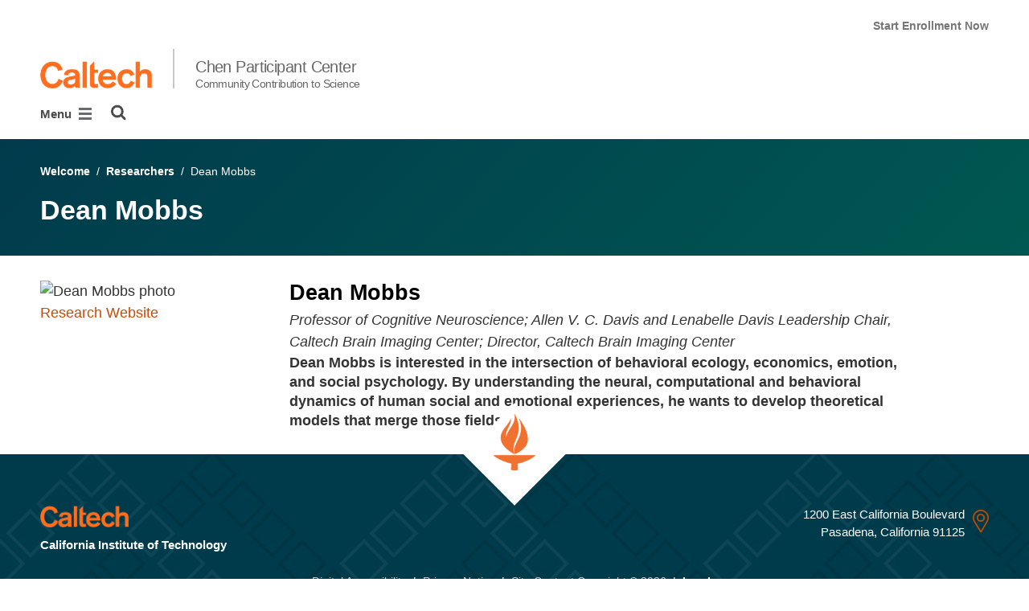

--- FILE ---
content_type: application/javascript; charset=utf-8
request_url: https://cdnjs.cloudflare.com/ajax/libs/anchor-js/5.0.0/anchor.js
body_size: 3735
content:
/* eslint-env amd */
/* globals module:false */

// https://github.com/umdjs/umd/blob/master/templates/returnExports.js
(function(root, factory) {
  'use strict';

  if (typeof define === 'function' && define.amd) {
    // AMD. Register as an anonymous module.
    define([], factory);
  } else if (typeof module === 'object' && module.exports) {
    // Node. Does not work with strict CommonJS, but
    // only CommonJS-like environments that support module.exports,
    // like Node.
    module.exports = factory();
  } else {
    // Browser globals (root is window)
    root.AnchorJS = factory();
    root.anchors = new root.AnchorJS();
  }
}(globalThis, function() {
  'use strict';

  function AnchorJS(options) {
    this.options = options || {};
    this.elements = [];

    /**
     * Assigns options to the internal options object, and provides defaults.
     * @param {Object} opts - Options object
     */
    function _applyRemainingDefaultOptions(opts) {
      opts.icon = Object.prototype.hasOwnProperty.call(opts, 'icon') ? opts.icon : '\uE9CB'; // Accepts characters (and also URLs?), like  '#', '¶', '❡', or '§'.
      opts.visible = Object.prototype.hasOwnProperty.call(opts, 'visible') ? opts.visible : 'hover'; // Also accepts 'always'
      opts.placement = Object.prototype.hasOwnProperty.call(opts, 'placement') ? opts.placement : 'right'; // Also accepts 'left'
      opts.ariaLabel = Object.prototype.hasOwnProperty.call(opts, 'ariaLabel') ? opts.ariaLabel : 'Anchor'; // Accepts any text.
      opts.class = Object.prototype.hasOwnProperty.call(opts, 'class') ? opts.class : ''; // Accepts any class name.
      opts.base = Object.prototype.hasOwnProperty.call(opts, 'base') ? opts.base : ''; // Accepts any base URI.
      // Using Math.floor here will ensure the value is Number-cast and an integer.
      opts.truncate = Object.prototype.hasOwnProperty.call(opts, 'truncate') ? Math.floor(opts.truncate) : 64; // Accepts any value that can be typecast to a number.
      opts.titleText = Object.prototype.hasOwnProperty.call(opts, 'titleText') ? opts.titleText : ''; // Accepts any text.
    }

    _applyRemainingDefaultOptions(this.options);

    /**
     * Add anchor links to page elements.
     * @param  {String|Array|Nodelist} selector - A CSS selector for targeting the elements you wish to add anchor links
     *                                            to. Also accepts an array or nodeList containing the relavant elements.
     * @return {this}                           - The AnchorJS object
     */
    this.add = function(selector) {
      var elements,
          elsWithIds,
          idList,
          elementID,
          i,
          index,
          count,
          tidyText,
          newTidyText,
          anchor,
          hrefBase,
          indexesToDrop = [];

      // We reapply options here because somebody may have overwritten the default options object when setting options.
      // For example, this overwrites all options but visible:
      //
      // anchors.options = { visible: 'always'; }
      _applyRemainingDefaultOptions(this.options);

      // Provide a sensible default selector, if none is given.
      if (!selector) {
        selector = 'h2, h3, h4, h5, h6';
      }

      elements = _getElements(selector);

      if (elements.length === 0) {
        return this;
      }

      _addBaselineStyles();

      // We produce a list of existing IDs so we don't generate a duplicate.
      elsWithIds = document.querySelectorAll('[id]');
      idList = [].map.call(elsWithIds, function(el) {
        return el.id;
      });

      for (i = 0; i < elements.length; i++) {
        if (this.hasAnchorJSLink(elements[i])) {
          indexesToDrop.push(i);
          continue;
        }

        if (elements[i].hasAttribute('id')) {
          elementID = elements[i].getAttribute('id');
        } else if (elements[i].hasAttribute('data-anchor-id')) {
          elementID = elements[i].getAttribute('data-anchor-id');
        } else {
          tidyText = this.urlify(elements[i].textContent);

          // Compare our generated ID to existing IDs (and increment it if needed)
          // before we add it to the page.
          newTidyText = tidyText;
          count = 0;
          do {
            if (index !== undefined) {
              newTidyText = tidyText + '-' + count;
            }

            index = idList.indexOf(newTidyText);
            count += 1;
          } while (index !== -1);

          index = undefined;
          idList.push(newTidyText);

          elements[i].setAttribute('id', newTidyText);
          elementID = newTidyText;
        }

        // The following code efficiently builds this DOM structure:
        // `<a class="anchorjs-link ${this.options.class}"
        //     aria-label="${this.options.ariaLabel}"
        //     data-anchorjs-icon="${this.options.icon}"
        //     title="${this.options.titleText}"
        //     href="this.options.base#${elementID}">
        // </a>;`
        anchor = document.createElement('a');
        anchor.className = 'anchorjs-link ' + this.options.class;
        anchor.setAttribute('aria-label', this.options.ariaLabel);
        anchor.setAttribute('data-anchorjs-icon', this.options.icon);
        if (this.options.titleText) {
          anchor.title = this.options.titleText;
        }

        // Adjust the href if there's a <base> tag. See https://github.com/bryanbraun/anchorjs/issues/98
        hrefBase = document.querySelector('base') ? window.location.pathname + window.location.search : '';
        hrefBase = this.options.base || hrefBase;
        anchor.href = hrefBase + '#' + elementID;

        if (this.options.visible === 'always') {
          anchor.style.opacity = '1';
        }

        if (this.options.icon === '\uE9CB') {
          anchor.style.font = '1em/1 anchorjs-icons';

          // We set lineHeight = 1 here because the `anchorjs-icons` font family could otherwise affect the
          // height of the heading. This isn't the case for icons with `placement: left`, so we restore
          // line-height: inherit in that case, ensuring they remain positioned correctly. For more info,
          // see https://github.com/bryanbraun/anchorjs/issues/39.
          if (this.options.placement === 'left') {
            anchor.style.lineHeight = 'inherit';
          }
        }

        if (this.options.placement === 'left') {
          anchor.style.position = 'absolute';
          anchor.style.marginLeft = '-1.25em';
          anchor.style.paddingRight = '.25em';
          anchor.style.paddingLeft = '.25em';
          elements[i].insertBefore(anchor, elements[i].firstChild);
        } else { // if the option provided is `right` (or anything else).
          anchor.style.marginLeft = '.1875em';
          anchor.style.paddingRight = '.1875em';
          anchor.style.paddingLeft = '.1875em';
          elements[i].appendChild(anchor);
        }
      }

      for (i = 0; i < indexesToDrop.length; i++) {
        elements.splice(indexesToDrop[i] - i, 1);
      }

      this.elements = this.elements.concat(elements);

      return this;
    };

    /**
     * Removes all anchorjs-links from elements targeted by the selector.
     * @param  {String|Array|Nodelist} selector - A CSS selector string targeting elements with anchor links,
     *                                            OR a nodeList / array containing the DOM elements.
     * @return {this}                           - The AnchorJS object
     */
    this.remove = function(selector) {
      var index,
          domAnchor,
          elements = _getElements(selector);

      for (var i = 0; i < elements.length; i++) {
        domAnchor = elements[i].querySelector('.anchorjs-link');
        if (domAnchor) {
          // Drop the element from our main list, if it's in there.
          index = this.elements.indexOf(elements[i]);
          if (index !== -1) {
            this.elements.splice(index, 1);
          }

          // Remove the anchor from the DOM.
          elements[i].removeChild(domAnchor);
        }
      }

      return this;
    };

    /**
     * Removes all anchorjs links. Mostly used for tests.
     */
    this.removeAll = function() {
      this.remove(this.elements);
    };

    /**
     * Urlify - Refine text so it makes a good ID.
     *
     * To do this, we remove apostrophes, replace non-safe characters with hyphens,
     * remove extra hyphens, truncate, trim hyphens, and make lowercase.
     *
     * @param  {String} text - Any text. Usually pulled from the webpage element we are linking to.
     * @return {String}      - hyphen-delimited text for use in IDs and URLs.
     */
    this.urlify = function(text) {
      // Decode HTML characters such as '&nbsp;' first.
      var textareaElement = document.createElement('textarea');
      textareaElement.innerHTML = text;
      text = textareaElement.value;

      // Regex for finding the non-safe URL characters (many need escaping):
      //   & +$,:;=?@"#{}|^~[`%!'<>]./()*\ (newlines, tabs, backspace, vertical tabs, and non-breaking space)
      var nonsafeChars = /[& +$,:;=?@"#{}|^~[`%!'<>\]./()*\\\n\t\b\v\u00A0]/g;

      // The reason we include this _applyRemainingDefaultOptions is so urlify can be called independently,
      // even after setting options. This can be useful for tests or other applications.
      if (!this.options.truncate) {
        _applyRemainingDefaultOptions(this.options);
      }

      // Note: we trim hyphens after truncating because truncating can cause dangling hyphens.
      // Example string:                      // " ⚡⚡ Don't forget: URL fragments should be i18n-friendly, hyphenated, short, and clean."
      return text.trim()                      // "⚡⚡ Don't forget: URL fragments should be i18n-friendly, hyphenated, short, and clean."
        .replace(/'/gi, '')                   // "⚡⚡ Dont forget: URL fragments should be i18n-friendly, hyphenated, short, and clean."
        .replace(nonsafeChars, '-')           // "⚡⚡-Dont-forget--URL-fragments-should-be-i18n-friendly--hyphenated--short--and-clean-"
        .replace(/-{2,}/g, '-')               // "⚡⚡-Dont-forget-URL-fragments-should-be-i18n-friendly-hyphenated-short-and-clean-"
        .substring(0, this.options.truncate)  // "⚡⚡-Dont-forget-URL-fragments-should-be-i18n-friendly-hyphenated-"
        .replace(/^-+|-+$/gm, '')             // "⚡⚡-Dont-forget-URL-fragments-should-be-i18n-friendly-hyphenated"
        .toLowerCase();                       // "⚡⚡-dont-forget-url-fragments-should-be-i18n-friendly-hyphenated"
    };

    /**
     * Determines if this element already has an AnchorJS link on it.
     * Uses this technique: https://stackoverflow.com/a/5898748/1154642
     * @param    {HTMLElement}  el - a DOM node
     * @return   {Boolean}     true/false
     */
    this.hasAnchorJSLink = function(el) {
      var hasLeftAnchor = el.firstChild && (' ' + el.firstChild.className + ' ').indexOf(' anchorjs-link ') > -1,
          hasRightAnchor = el.lastChild && (' ' + el.lastChild.className + ' ').indexOf(' anchorjs-link ') > -1;

      return hasLeftAnchor || hasRightAnchor || false;
    };

    /**
     * Turns a selector, nodeList, or array of elements into an array of elements (so we can use array methods).
     * It also throws errors on any other inputs. Used to handle inputs to .add and .remove.
     * @param  {String|Array|Nodelist} input - A CSS selector string targeting elements with anchor links,
     *                                         OR a nodeList / array containing the DOM elements.
     * @return {Array} - An array containing the elements we want.
     */
    function _getElements(input) {
      var elements;
      if (typeof input === 'string' || input instanceof String) {
        // See https://davidwalsh.name/nodelist-array for the technique transforming nodeList -> Array.
        elements = [].slice.call(document.querySelectorAll(input));
      } else if (Array.isArray(input) || input instanceof NodeList) {
        elements = [].slice.call(input);
      } else {
        throw new TypeError('The selector provided to AnchorJS was invalid.');
      }

      return elements;
    }

    /**
     * _addBaselineStyles
     * Adds baseline styles to the page, used by all AnchorJS links irregardless of configuration.
     */
    function _addBaselineStyles() {
      // We don't want to add global baseline styles if they've been added before.
      if (document.head.querySelector('style.anchorjs') !== null) {
        return;
      }

      var style = document.createElement('style'),
          linkRule =
          '.anchorjs-link{'                        +
            'opacity:0;'                           +
            'text-decoration:none;'                +
            '-webkit-font-smoothing:antialiased;'  +
            '-moz-osx-font-smoothing:grayscale'    +
          '}',
          hoverRule =
          ':hover>.anchorjs-link,'                 +
          '.anchorjs-link:focus{'                  +
            'opacity:1'                            +
          '}',
          anchorjsLinkFontFace =
          '@font-face{'                            +
            'font-family:anchorjs-icons;'          + // Icon from icomoon; 10px wide & 10px tall; 2 empty below & 4 above
            'src:url([data-uri]) format("truetype")' +
          '}',
          pseudoElContent =
          '[data-anchorjs-icon]::after{'           +
            'content:attr(data-anchorjs-icon)'     +
          '}',
          firstStyleEl;

      style.className = 'anchorjs';
      style.appendChild(document.createTextNode('')); // Necessary for Webkit.

      // We place it in the head with the other style tags, if possible, so as to
      // not look out of place. We insert before the others so these styles can be
      // overridden if necessary.
      firstStyleEl = document.head.querySelector('[rel="stylesheet"],style');
      if (firstStyleEl === undefined) {
        document.head.appendChild(style);
      } else {
        document.head.insertBefore(style, firstStyleEl);
      }

      style.sheet.insertRule(linkRule, style.sheet.cssRules.length);
      style.sheet.insertRule(hoverRule, style.sheet.cssRules.length);
      style.sheet.insertRule(pseudoElContent, style.sheet.cssRules.length);
      style.sheet.insertRule(anchorjsLinkFontFace, style.sheet.cssRules.length);
    }
  }

  return AnchorJS;
}));
